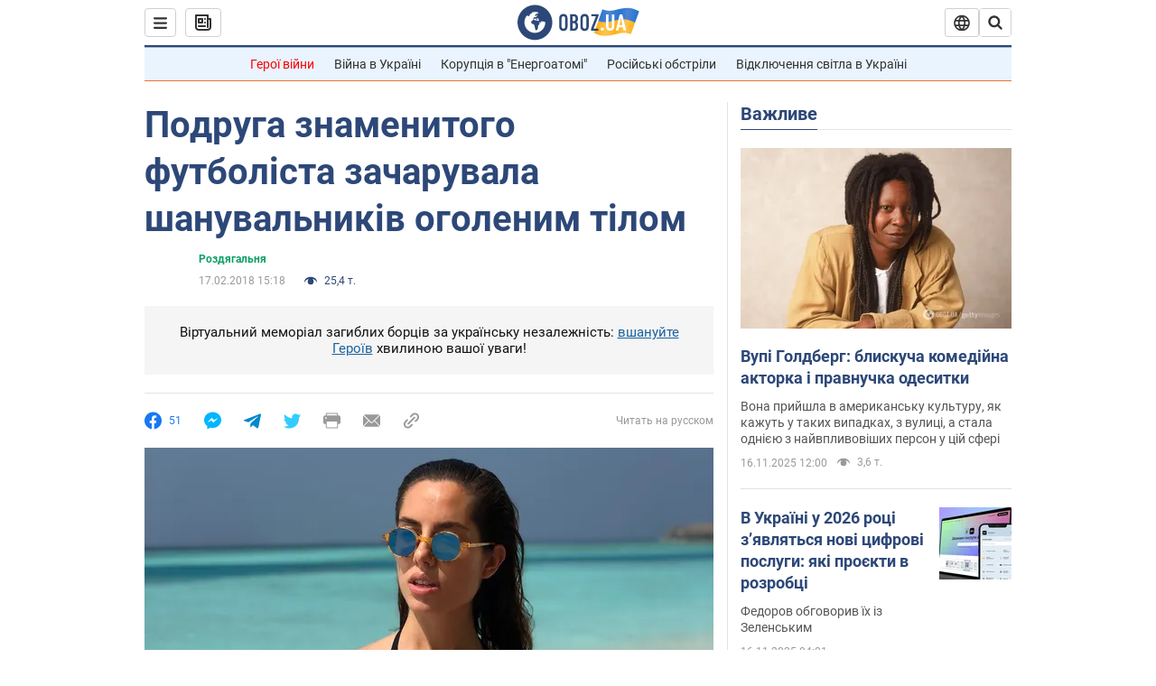

--- FILE ---
content_type: application/x-javascript; charset=utf-8
request_url: https://servicer.idealmedia.io/1418748/1?nocmp=1&sessionId=6919ebd8-05aa3&sessionPage=1&sessionNumberWeek=1&sessionNumber=1&scale_metric_1=64.00&scale_metric_2=256.00&scale_metric_3=100.00&cbuster=1763306456971611047891&pvid=c61a367a-39ca-4460-848f-0ad008509438&implVersion=11&lct=1759746480&mp4=1&ap=1&consentStrLen=0&wlid=c486dd24-ac6a-4fe5-851b-1e4de8e425b6&uniqId=12271&niet=4g&nisd=false&evt=%5B%7B%22event%22%3A1%2C%22methods%22%3A%5B1%2C2%5D%7D%2C%7B%22event%22%3A2%2C%22methods%22%3A%5B1%2C2%5D%7D%5D&pv=5&jsv=es6&dpr=1&hashCommit=a1ea3164&apt=2018-02-17T15%3A18%3A00&tfre=3681&w=0&h=1&tl=150&tlp=1&sz=0x1&szp=1&szl=1&cxurl=https%3A%2F%2Fhot.obozrevatel.com%2Fukr%2Fsport%2Fdressing-room%2Fpodruga-znamenitogo-futbolista-zacharuvala-shanuvalnikiv-ogolenim-tilom.htm&ref=&lu=https%3A%2F%2Fhot.obozrevatel.com%2Fukr%2Fsport%2Fdressing-room%2Fpodruga-znamenitogo-futbolista-zacharuvala-shanuvalnikiv-ogolenim-tilom.htm
body_size: 880
content:
var _mgq=_mgq||[];
_mgq.push(["IdealmediaLoadGoods1418748_12271",[
["klopotenko.com","11872488","1","Відомо, що буде з організмом, якщо їсти квашену капусту щодня","Квашена капуста потрібна в осінньо-зимовому раціоні. Розповідаємо, навіщо вживати квашену капусту щодня та яка безпечна доза продукту на день","0","","","","ciRUMrmtYxj-jyPmjMUfGDXT7X5kyXAZvVBMnZoYbd1OlpMqJqjBytmBCIknXHJVJP9NESf5a0MfIieRFDqB_Kldt0JdlZKDYLbkLtP-Q-VZafzcuNVmziXqUGTiDwcA",{"i":"https://s-img.idealmedia.io/n/11872488/45x45/254x0x647x647/aHR0cDovL2ltZ2hvc3RzLmNvbS90LzIwMjUtMTEvODM3Njc4L2Q5MDYxMDZhM2I2NjVlZDg1ODVmYTlhODZmYWY5ZTI4LmpwZWc.webp?v=1763306457-DEKNKtN4w53Iyx1lje-nz51-vnIl5nrlU13e2phPgs4","l":"https://clck.idealmedia.io/pnews/11872488/i/1298901/pp/1/1?h=ciRUMrmtYxj-jyPmjMUfGDXT7X5kyXAZvVBMnZoYbd1OlpMqJqjBytmBCIknXHJVJP9NESf5a0MfIieRFDqB_Kldt0JdlZKDYLbkLtP-Q-VZafzcuNVmziXqUGTiDwcA&utm_campaign=obozrevatel.com&utm_source=obozrevatel.com&utm_medium=referral&rid=d9834cb3-c2ff-11f0-ac97-c4cbe1e3eca4&tt=Direct&att=3&afrd=296&iv=11&ct=1&gdprApplies=0&muid=pagVJ4F9yvk7&st=-300&mp4=1&h2=RGCnD2pppFaSHdacZpvmnsy2GX6xlGXVu7txikoXAu8gNjusZyjGo1rMnMT1hEiOJN4sfajfrDOpom5RVgtfmQ**","adc":[],"sdl":0,"dl":"","category":"Здоровье и красота","dbbr":0,"bbrt":0,"type":"e","media-type":"static","clicktrackers":[],"cta":"Читати далі","cdt":"","tri":"d9835d23-c2ff-11f0-ac97-c4cbe1e3eca4","crid":"11872488"}],],
{"awc":{},"dt":"desktop","ts":"","tt":"Direct","isBot":1,"h2":"RGCnD2pppFaSHdacZpvmnsy2GX6xlGXVu7txikoXAu8gNjusZyjGo1rMnMT1hEiOJN4sfajfrDOpom5RVgtfmQ**","ats":0,"rid":"d9834cb3-c2ff-11f0-ac97-c4cbe1e3eca4","pvid":"c61a367a-39ca-4460-848f-0ad008509438","iv":11,"brid":32,"muidn":"pagVJ4F9yvk7","dnt":2,"cv":2,"afrd":296,"consent":true,"adv_src_id":39175}]);
_mgqp();
